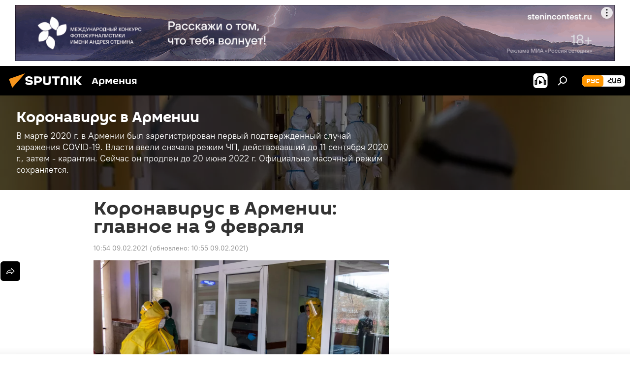

--- FILE ---
content_type: text/html; charset=utf-8
request_url: https://am.sputniknews.ru/20210209/Koronavirus-v-Armenii-glavnoe-na-9-fevralya-26378228.html
body_size: 21747
content:
<!DOCTYPE html><html lang="ru" data-lang="rus" data-charset="" dir="ltr"><head prefix="og: http://ogp.me/ns# fb: http://ogp.me/ns/fb# article: http://ogp.me/ns/article#"><title>Коронавирус в Армении: главное на 9 февраля - 09.02.2021, Sputnik Армения</title><meta name="description" content="Прессинг на систему здравоохранения Армении из-за коронавируса ослаб, число выявленных случаев заражения, регистрируемых ежедневно, существенно сократилось. 09.02.2021, Sputnik Армения"><meta name="keywords" content="общество, армения"><meta http-equiv="X-UA-Compatible" content="IE=edge,chrome=1"><meta http-equiv="Content-Type" content="text/html; charset=utf-8"><meta name="robots" content="index, follow, max-image-preview:large"><meta name="viewport" content="width=device-width, initial-scale=1.0, maximum-scale=1.0, user-scalable=yes"><meta name="HandheldFriendly" content="true"><meta name="MobileOptimzied" content="width"><meta name="referrer" content="always"><meta name="format-detection" content="telephone=no"><meta name="format-detection" content="address=no"><link rel="alternate" type="application/rss+xml" href="https://am.sputniknews.ru/export/rss2/archive/index.xml"><link rel="canonical" href="https://am.sputniknews.ru/20210209/Koronavirus-v-Armenii-glavnoe-na-9-fevralya-26378228.html"><link rel="preload" as="image" href="https://cdn.am.sputniknews.ru/img/2260/75/22607503_0:0:1601:901_1920x0_80_0_0_138db84d9fb87785f40171506dc559f6.jpg.webp" imagesrcset="https://cdn.am.sputniknews.ru/img/2260/75/22607503_0:0:1601:901_640x0_80_0_0_7cf49fc92571496b90472a8b88778782.jpg.webp 640w,https://cdn.am.sputniknews.ru/img/2260/75/22607503_0:0:1601:901_1280x0_80_0_0_3eaff4d6dd02d8b669ac3e02bc5b9f75.jpg.webp 1280w,https://cdn.am.sputniknews.ru/img/2260/75/22607503_0:0:1601:901_1920x0_80_0_0_138db84d9fb87785f40171506dc559f6.jpg.webp 1920w"><link rel="preconnect" href="https://cdn.am.sputniknews.ru/images/"><link rel="dns-prefetch" href="https://cdn.am.sputniknews.ru/images/"><link rel="alternate" hreflang="ru" href="https://am.sputniknews.ru/20210209/Koronavirus-v-Armenii-glavnoe-na-9-fevralya-26378228.html"><link rel="alternate" hreflang="x-default" href="https://am.sputniknews.ru/20210209/Koronavirus-v-Armenii-glavnoe-na-9-fevralya-26378228.html"><link rel="apple-touch-icon" sizes="57x57" href="https://cdn.am.sputniknews.ru/i/favicon/favicon-57x57.png"><link rel="apple-touch-icon" sizes="60x60" href="https://cdn.am.sputniknews.ru/i/favicon/favicon-60x60.png"><link rel="apple-touch-icon" sizes="72x72" href="https://cdn.am.sputniknews.ru/i/favicon/favicon-72x72.png"><link rel="apple-touch-icon" sizes="76x76" href="https://cdn.am.sputniknews.ru/i/favicon/favicon-76x76.png"><link rel="apple-touch-icon" sizes="114x114" href="https://cdn.am.sputniknews.ru/i/favicon/favicon-114x114.png"><link rel="apple-touch-icon" sizes="120x120" href="https://cdn.am.sputniknews.ru/i/favicon/favicon-120x120.png"><link rel="apple-touch-icon" sizes="144x144" href="https://cdn.am.sputniknews.ru/i/favicon/favicon-144x144.png"><link rel="apple-touch-icon" sizes="152x152" href="https://cdn.am.sputniknews.ru/i/favicon/favicon-152x152.png"><link rel="apple-touch-icon" sizes="180x180" href="https://cdn.am.sputniknews.ru/i/favicon/favicon-180x180.png"><link rel="icon" type="image/png" sizes="192x192" href="https://cdn.am.sputniknews.ru/i/favicon/favicon-192x192.png"><link rel="icon" type="image/png" sizes="32x32" href="https://cdn.am.sputniknews.ru/i/favicon/favicon-32x32.png"><link rel="icon" type="image/png" sizes="96x96" href="https://cdn.am.sputniknews.ru/i/favicon/favicon-96x96.png"><link rel="icon" type="image/png" sizes="16x16" href="https://cdn.am.sputniknews.ru/i/favicon/favicon-16x16.png"><link rel="manifest" href="/project_data/manifest.json?4"><meta name="msapplication-TileColor" content="#F4F4F4"><meta name="msapplication-TileImage" content="https://cdn.am.sputniknews.ru/i/favicon/favicon-144x144.png"><meta name="theme-color" content="#F4F4F4"><link rel="shortcut icon" href="https://cdn.am.sputniknews.ru/i/favicon/favicon.ico"><meta property="fb:app_id" content="1692300747460474"><meta property="fb:pages" content="1674247609483359"><meta name="analytics:lang" content="rus"><meta name="analytics:title" content="Коронавирус в Армении: главное на 9 февраля - 09.02.2021, Sputnik Армения"><meta name="analytics:keyw" content="koronavirus_novogo_tipa, society, armenia, koronavirus, keyword_dannye, keyword_news_armenia"><meta name="analytics:rubric" content=""><meta name="analytics:tags" content="Коронавирус в Армении, Общество, Армения, коронавирус, данные, Новости Армения"><meta name="analytics:site_domain" content="am.sputniknews.ru"><meta name="analytics:article_id" content="26378228"><meta name="analytics:url" content="https://am.sputniknews.ru/20210209/Koronavirus-v-Armenii-glavnoe-na-9-fevralya-26378228.html"><meta name="analytics:p_ts" content="1612853642"><meta name="analytics:author" content="Sputnik Армения"><meta name="analytics:isscroll" content="0"><meta property="og:url" content="https://am.sputniknews.ru/20210209/Koronavirus-v-Armenii-glavnoe-na-9-fevralya-26378228.html"><meta property="og:title" content="Коронавирус в Армении: главное на 9 февраля"><meta property="og:description" content="Прессинг на систему здравоохранения Армении из-за коронавируса ослаб, число выявленных случаев заражения, регистрируемых ежедневно, существенно сократилось."><meta property="og:type" content="article"><meta property="og:site_name" content="Sputnik Армения"><meta property="og:locale" content="ru_AM"><meta property="og:image" content="https://cdn.am.sputniknews.ru/img/2260/75/22607503_0:0:1601:901_2072x0_60_0_0_7f8a1c7184dea1255b049dc4face5b72.jpg.webp"><meta name="relap-image" content="https://cdn.am.sputniknews.ru/i/logo/logo-social.png"><meta name="twitter:card" content="summary_large_image"><meta name="twitter:image" content="https://cdn.am.sputniknews.ru/img/2260/75/22607503_0:0:1601:901_2072x0_60_0_0_7f8a1c7184dea1255b049dc4face5b72.jpg.webp"><meta property="article:published_time" content="20210209T1054+0400"><meta property="article:modified_time" content="20210209T1055+0400"><meta property="article:author" content="Sputnik Армения"><link rel="author" href="https://am.sputniknews.ru"><meta property="article:section" content="Новости"><meta property="article:tag" content="Общество"><meta property="article:tag" content="Армения"><meta name="relap-entity-id" content="26378228"><meta property="fb:pages" content="1674247609483359"><link rel="amphtml" href="https://am.sputniknews.ru/amp/20210209/Koronavirus-v-Armenii-glavnoe-na-9-fevralya-26378228.html"><link rel="preload" as="style" onload="this.onload=null;this.rel='stylesheet'" type="text/css" href="https://cdn.am.sputniknews.ru/css/libs/fonts.min.css?911eb65935"><link rel="stylesheet" type="text/css" href="https://cdn.am.sputniknews.ru/css/common.min.css?9149894256"><link rel="stylesheet" type="text/css" href="https://cdn.am.sputniknews.ru/css/article.min.css?913fe17605"><script src="https://cdn.am.sputniknews.ru/min/js/dist/head.js?9c9052ef3"></script><script data-iub-purposes="1">var _paq = _paq || []; (function() {var stackDomain = window.location.hostname.split('.').reverse();var domain = stackDomain[1] + '.' + stackDomain[0];_paq.push(['setCDNMask', new RegExp('cdn(\\w+).img.'+domain)]); _paq.push(['setSiteId', 'sputnik_am']); _paq.push(['trackPageView']); _paq.push(['enableLinkTracking']); var d=document, g=d.createElement('script'), s=d.getElementsByTagName('script')[0]; g.type='text/javascript'; g.defer=true; g.async=true; g.src='//a.sputniknews.com/js/sputnik.js'; s.parentNode.insertBefore(g,s); } )();</script><script type="text/javascript" src="https://cdn.am.sputniknews.ru/min/js/libs/banners/adfx.loader.bind.js?98d724fe2"></script><script>
                (window.yaContextCb = window.yaContextCb || []).push(() => {
                    replaceOriginalAdFoxMethods();
                    window.Ya.adfoxCode.hbCallbacks = window.Ya.adfoxCode.hbCallbacks || [];
                })
            </script><!--В <head> сайта один раз добавьте код загрузчика-->
<script>window.yaContextCb = window.yaContextCb || []</script>
<script src="https://yandex.ru/ads/system/context.js" async></script><script>var endlessScrollFirst = 26378228; var endlessScrollUrl = '/services/article/infinity/'; var endlessScrollAlgorithm = ''; var endlessScrollQueue = [97883845, 97811720, 97777227, 97695959, 97679803, 97641483, 97618655, 97516262, 97477734, 97419435, 97417438, 97416710, 97415767, 97414636, 97414474];</script><script>var endlessScrollFirst = 26378228; var endlessScrollUrl = '/services/article/infinity/'; var endlessScrollAlgorithm = ''; var endlessScrollQueue = [97883845, 97811720, 97777227, 97695959, 97679803, 97641483, 97618655, 97516262, 97477734, 97419435, 97417438, 97416710, 97415767, 97414636, 97414474];</script></head><body id="body" data-ab="a" data-emoji="0" class="site_am m-page-article "><div class="schema_org" itemscope="itemscope" itemtype="https://schema.org/WebSite"><meta itemprop="name" content="Sputnik Армения"><meta itemprop="alternateName" content="Sputnik Армения"><meta itemprop="description" content="Свежие события и последние новости Армении. Фото и видео с места событий, темы дня, происшествия, аналитика."><a itemprop="url" href="https://am.sputniknews.ru" title="Sputnik Армения"> </a><meta itemprop="image" content="https://am.sputniknews.ru/i/logo/logo.png"></div><ul class="schema_org" itemscope="itemscope" itemtype="http://schema.org/BreadcrumbList"><li itemprop="itemListElement" itemscope="itemscope" itemtype="http://schema.org/ListItem"><meta itemprop="name" content="Sputnik Армения"><meta itemprop="position" content="1"><meta itemprop="item" content="https://am.sputniknews.ru"><a itemprop="url" href="https://am.sputniknews.ru" title="Sputnik Армения"> </a></li><li itemprop="itemListElement" itemscope="itemscope" itemtype="http://schema.org/ListItem"><meta itemprop="name" content="Новости"><meta itemprop="position" content="2"><meta itemprop="item" content="https://am.sputniknews.ru/20210209/"><a itemprop="url" href="https://am.sputniknews.ru/20210209/" title="Новости"> </a></li><li itemprop="itemListElement" itemscope="itemscope" itemtype="http://schema.org/ListItem"><meta itemprop="name" content="Коронавирус в Армении: главное на 9 февраля"><meta itemprop="position" content="3"><meta itemprop="item" content="https://am.sputniknews.ru/20210209/Koronavirus-v-Armenii-glavnoe-na-9-fevralya-26378228.html"><a itemprop="url" href="https://am.sputniknews.ru/20210209/Koronavirus-v-Armenii-glavnoe-na-9-fevralya-26378228.html" title="Коронавирус в Армении: главное на 9 февраля"> </a></li></ul><div class="container"><div class="banner m-before-header m-article-desktop" data-position="article_desktop_header" data-infinity="1"><aside class="banner__content"><iframe class="relap-runtime-iframe" style="position:absolute;top:-9999px;left:-9999px;visibility:hidden;" srcdoc="<script src='https://relap.io/v7/relap.js' data-relap-token='HvaPHeJmpVila25r'></script>"></iframe>  


<!--AdFox START-->
<!--riaru-->
<!--Площадка: am.sputniknews.ru / * / *-->
<!--Тип баннера: 100%x-->
<!--Расположение: 41023_bn23-х120-desk-->
<div id="adfox_163161968795621304_1"></div>
<script>
    window.yaContextCb.push(()=>{
        Ya.adfoxCode.create({
            ownerId: 249922,
        containerId: 'adfox_163161968795621304_1',
            params: {
                pp: 'bryr',
            ps: 'ckbk',
            p2: 'fluh',
            puid1: '',
            puid2: '',
            puid3: '',
            puid4: 'koronavirus_novogo_tipa:society:armenia:koronavirus:keyword_dannye:keyword_news_armenia',
            puid5: ''
            }
        })
    })
</script></aside></div><div class="banner m-before-header m-article-mobile" data-position="article_mobile_header" data-infinity="1"><aside class="banner__content"><!--AdFox START-->
<!--riaru-->
<!--Площадка: am.sputniknews.ru / * / *-->
<!--Тип баннера: 100%x-->
<!--Расположение: 41028_bn28-х100-mob-->
<div id="adfox_163162003568045819_1"></div>
<script>
    window.yaContextCb.push(()=>{
        Ya.adfoxCode.create({
            ownerId: 249922,
        containerId: 'adfox_163162003568045819_1',
            params: {
                pp: 'bryt',
            ps: 'ckbk',
            p2: 'fluh',
            puid1: '',
            puid2: '',
            puid3: '',
            puid4: 'koronavirus_novogo_tipa:society:armenia:koronavirus:keyword_dannye:keyword_news_armenia',
            puid5: ''
            }
        })
    })
</script></aside></div></div><div class="page" id="page"><div id="alerts"><script type="text/template" id="alertAfterRegisterTemplate">
                    
                        <div class="auth-alert m-hidden" id="alertAfterRegister">
                            <div class="auth-alert__text">
                                <%- data.success_title %> <br />
                                <%- data.success_email_1 %>
                                <span class="m-email"></span>
                                <%- data.success_email_2 %>
                            </div>
                            <div class="auth-alert__btn">
                                <button class="form__btn m-min m-black confirmEmail">
                                    <%- data.send %>
                                </button>
                            </div>
                        </div>
                    
                </script><script type="text/template" id="alertAfterRegisterNotifyTemplate">
                    
                        <div class="auth-alert" id="alertAfterRegisterNotify">
                            <div class="auth-alert__text">
                                <%- data.golink_1 %>
                                <span class="m-email">
                                    <%- user.mail %>
                                </span>
                                <%- data.golink_2 %>
                            </div>
                            <% if (user.registerConfirmCount <= 2 ) {%>
                                <div class="auth-alert__btn">
                                    <button class="form__btn m-min m-black confirmEmail">
                                        <%- data.send %>
                                    </button>
                                </div>
                            <% } %>
                        </div>
                    
                </script></div><div class="anchor" id="anchor"><div class="header " id="header"><div class="m-relative"><div class="container m-header"><div class="header__wrap"><div class="header__name"><div class="header__logo"><a href="/" title="Sputnik Армения"><svg xmlns="http://www.w3.org/2000/svg" width="176" height="44" viewBox="0 0 176 44" fill="none"><path class="chunk_1" fill-rule="evenodd" clip-rule="evenodd" d="M45.8073 18.3817C45.8073 19.5397 47.1661 19.8409 49.3281 20.0417C54.1074 20.4946 56.8251 21.9539 56.8461 25.3743C56.8461 28.7457 54.2802 30.9568 48.9989 30.9568C44.773 30.9568 42.1067 29.1496 41 26.5814L44.4695 24.5688C45.3754 25.9277 46.5334 27.0343 49.4005 27.0343C51.3127 27.0343 52.319 26.4296 52.319 25.5751C52.319 24.5665 51.6139 24.2163 48.3942 23.866C43.7037 23.3617 41.3899 22.0029 41.3899 18.5824C41.3899 15.9675 43.3511 13 48.9359 13C52.9611 13 55.6274 14.8095 56.4305 17.1746L53.1105 19.1358C53.0877 19.1012 53.0646 19.0657 53.041 19.0295C52.4828 18.1733 51.6672 16.9224 48.6744 16.9224C46.914 16.9224 45.8073 17.4758 45.8073 18.3817ZM67.4834 13.3526H59.5918V30.707H64.0279V26.0794H67.4484C72.1179 26.0794 75.0948 24.319 75.0948 19.6401C75.0854 15.3138 72.6199 13.3526 67.4834 13.3526ZM67.4834 22.206H64.0186V17.226H67.4834C69.8975 17.226 70.654 18.0291 70.654 19.6891C70.6587 21.6527 69.6524 22.206 67.4834 22.206ZM88.6994 24.7206C88.6994 26.2289 87.4924 27.0857 85.3794 27.0857C83.3178 27.0857 82.1597 26.2289 82.1597 24.7206V13.3526H77.7236V25.0264C77.7236 28.6477 80.7425 30.9615 85.4704 30.9615C89.9999 30.9615 93.1168 28.8601 93.1168 25.0264V13.3526H88.6808L88.6994 24.7206ZM136.583 13.3526H132.159V30.7023H136.583V13.3526ZM156.097 13.3526L149.215 21.9235L156.45 30.707H151.066L144.276 22.4559V30.707H139.85V13.3526H144.276V21.8021L151.066 13.3526H156.097ZM95.6874 17.226H101.221V30.707H105.648V17.226H111.181V13.3526H95.6874V17.226ZM113.49 18.7342C113.49 15.2134 116.458 13 121.085 13C125.715 13 128.888 15.0616 128.902 18.7342V30.707H124.466V18.935C124.466 17.6789 123.259 16.8734 121.146 16.8734C119.094 16.8734 117.926 17.6789 117.926 18.935V30.707H113.49V18.7342Z" fill="white"></path><path class="chunk_2" d="M41 7L14.8979 36.5862L8 18.431L41 7Z" fill="#F8961D"></path></svg></a></div><div class="header__project"><span class="header__project-title">Армения</span></div></div><div class="header__controls" data-nosnippet=""><div class="share m-header" data-id="26378228" data-url="https://am.sputniknews.ru/20210209/Koronavirus-v-Armenii-glavnoe-na-9-fevralya-26378228.html" data-title="Коронавирус в Армении: главное на 9 февраля"></div><div class="header__menu"><span class="header__menu-item header__menu-item-radioButton" id="radioButton" data-stream="https://nfw.ria.ru/flv/audio.aspx?ID=22152771&amp;type=mp3"><svg class="svg-icon"><use xmlns:xlink="http://www.w3.org/1999/xlink" xlink:href="/i/sprites/package/inline.svg?63#radio2"></use></svg></span><span class="header__menu-item" data-modal-open="search"><svg class="svg-icon"><use xmlns:xlink="http://www.w3.org/1999/xlink" xlink:href="/i/sprites/package/inline.svg?63#search"></use></svg></span></div><div class="switcher m-double"><div class="switcher__label"><span class="switcher__title">рус</span><span class="switcher__icon"><svg class="svg-icon"><use xmlns:xlink="http://www.w3.org/1999/xlink" xlink:href="/i/sprites/package/inline.svg?63#arrowDown"></use></svg></span></div><div class="switcher__dropdown"><div translate="no" class="notranslate"><div class="switcher__list"><a href="https://am.sputniknews.ru/" class="switcher__link m-selected"><span class="switcher__project">Sputnik Армения</span><span class="switcher__abbr" data-abbr="рус">рус</span><i class="switcher__accept"><svg class="svg-icon"><use xmlns:xlink="http://www.w3.org/1999/xlink" xlink:href="/i/sprites/package/inline.svg?63#ok"></use></svg></i></a><a href="https://arm.sputniknews.ru/" class="switcher__link"><span class="switcher__project">Sputnik Արմենիա</span><span class="switcher__abbr" data-abbr="Հայ">Հայ</span></a></div></div></div></div></div></div></div></div></div></div><script>var GLOBAL = GLOBAL || {}; GLOBAL.translate = {}; GLOBAL.rtl = 0; GLOBAL.lang = "rus"; GLOBAL.design = "am"; GLOBAL.charset = ""; GLOBAL.project = "sputnik_am"; GLOBAL.htmlCache = 1; GLOBAL.translate.search = {}; GLOBAL.translate.search.notFound = "Ничего не найдено"; GLOBAL.translate.search.stringLenght = "Введите больше букв для поиска"; GLOBAL.www = "https://am.sputniknews.ru"; GLOBAL.seo = {}; GLOBAL.seo.title = ""; GLOBAL.seo.keywords = ""; GLOBAL.seo.description = ""; GLOBAL.sock = {}; GLOBAL.sock.server = "https://cm.sputniknews.com/chat"; GLOBAL.sock.lang = "rus"; GLOBAL.sock.project = "sputnik_am"; GLOBAL.social = {}; GLOBAL.social.fbID = "1692300747460474"; GLOBAL.share = [ { name: 'telegram', mobile: false },{ name: 'twitter', mobile: false },{ name: 'vk', mobile: false },{ name: 'odnoklassniki', mobile: false },{ name: 'messenger', mobile: true } ]; GLOBAL.csrf_token = ''; GLOBAL.search = {}; GLOBAL.auth = {}; GLOBAL.auth.status = 'error'; GLOBAL.auth.provider = ''; GLOBAL.auth.twitter = '/id/twitter/request/'; GLOBAL.auth.facebook = '/id/facebook/request/'; GLOBAL.auth.vkontakte = '/id/vkontakte/request/'; GLOBAL.auth.google = '/id/google/request/'; GLOBAL.auth.ok = '/id/ok/request/'; GLOBAL.auth.apple = '/id/apple/request/'; GLOBAL.auth.moderator = ''; GLOBAL.user = {}; GLOBAL.user.id = ""; GLOBAL.user.emailActive = ""; GLOBAL.user.registerConfirmCount = 0; GLOBAL.article = GLOBAL.article || {}; GLOBAL.article.id = 26378228; GLOBAL.article.chat_expired = !!1; GLOBAL.chat = GLOBAL.chat || {}; GLOBAL.chat.show = !!1; GLOBAL.locale = {"convertDate":{"yesterday":"\u0432\u0447\u0435\u0440\u0430","hours":{"nominative":"%{s} \u043c\u0438\u043d\u0443\u0442\u0443 \u043d\u0430\u0437\u0430\u0434","genitive":"%{s} \u043c\u0438\u043d\u0443\u0442\u044b \u043d\u0430\u0437\u0430\u0434"},"minutes":{"nominative":"%{s} \u0447\u0430\u0441 \u043d\u0430\u0437\u0430\u0434","genitive":"%{s} \u0447\u0430\u0441\u0430 \u043d\u0430\u0437\u0430\u0434"}},"js_templates":{"unread":"\u041d\u0435\u043f\u0440\u043e\u0447\u0438\u0442\u0430\u043d\u043d\u044b\u0435","you":"\u0412\u044b","author":"\u0430\u0432\u0442\u043e\u0440","report":"\u041f\u043e\u0436\u0430\u043b\u043e\u0432\u0430\u0442\u044c\u0441\u044f","reply":"\u041e\u0442\u0432\u0435\u0442\u0438\u0442\u044c","block":"\u0417\u0430\u0431\u043b\u043e\u043a\u0438\u0440\u043e\u0432\u0430\u0442\u044c","remove":"\u0423\u0434\u0430\u043b\u0438\u0442\u044c","closeall":"\u0417\u0430\u043a\u0440\u044b\u0442\u044c \u0432\u0441\u0435","notifications":"Notificaciones","disable_twelve":"\u041e\u0442\u043a\u043b\u044e\u0447\u0438\u0442\u044c \u043d\u0430 12 \u0447\u0430\u0441\u043e\u0432","new_message":"\u041d\u043e\u0432\u043e\u0435 \u0441\u043e\u043e\u0431\u0449\u0435\u043d\u0438\u0435 \u043e\u0442","acc_block":"\u0412\u0430\u0448 \u0430\u043a\u043a\u0430\u0443\u043d\u0442 \u0437\u0430\u0431\u043b\u043e\u043a\u0438\u0440\u043e\u0432\u0430\u043d \u0430\u0434\u043c\u0438\u043d\u0438\u0441\u0442\u0440\u0430\u0442\u043e\u0440\u043e\u043c \u0441\u0430\u0439\u0442\u0430","acc_unblock":"\u0412\u0430\u0448 \u0430\u043a\u043a\u0430\u0443\u043d\u0442 \u0440\u0430\u0437\u0431\u043b\u043e\u043a\u0438\u0440\u043e\u0432\u0430\u043d \u0430\u0434\u043c\u0438\u043d\u0438\u0441\u0442\u0440\u0430\u0442\u043e\u0440\u043e\u043c \u0441\u0430\u0439\u0442\u0430","you_subscribe_1":"\u0412\u044b \u043f\u043e\u0434\u043f\u0438\u0441\u0430\u043d\u044b \u043d\u0430 \u0442\u0435\u043c\u0443 ","you_subscribe_2":"\u0423\u043f\u0440\u0430\u0432\u043b\u044f\u0442\u044c \u0441\u0432\u043e\u0438\u043c\u0438 \u043f\u043e\u0434\u043f\u0438\u0441\u043a\u0430\u043c\u0438 \u0432\u044b \u043c\u043e\u0436\u0435\u0442\u0435 \u0432 \u043b\u0438\u0447\u043d\u043e\u043c \u043a\u0430\u0431\u0438\u043d\u0435\u0442\u0435","you_received_warning_1":"\u0412\u044b \u043f\u043e\u043b\u0443\u0447\u0438\u043b\u0438 ","you_received_warning_2":" \u043f\u0440\u0435\u0434\u0443\u043f\u0440\u0435\u0436\u0434\u0435\u043d\u0438\u0435. \u0423\u0432\u0430\u0436\u0430\u0439\u0442\u0435 \u0434\u0440\u0443\u0433\u0438\u0445 \u0443\u0447\u0430\u0441\u0442\u043d\u0438\u043a\u043e\u0432 \u0438 \u043d\u0435 \u043d\u0430\u0440\u0443\u0448\u0430\u0439\u0442\u0435 \u043f\u0440\u0430\u0432\u0438\u043b\u0430 \u043a\u043e\u043c\u043c\u0435\u043d\u0442\u0438\u0440\u043e\u0432\u0430\u043d\u0438\u044f. \u041f\u043e\u0441\u043b\u0435 \u0442\u0440\u0435\u0442\u044c\u0435\u0433\u043e \u043d\u0430\u0440\u0443\u0448\u0435\u043d\u0438\u044f \u0432\u044b \u0431\u0443\u0434\u0435\u0442\u0435 \u0437\u0430\u0431\u043b\u043e\u043a\u0438\u0440\u043e\u0432\u0430\u043d\u044b \u043d\u0430 12 \u0447\u0430\u0441\u043e\u0432.","block_time":"\u0421\u0440\u043e\u043a \u0431\u043b\u043e\u043a\u0438\u0440\u043e\u0432\u043a\u0438: ","hours":" \u0447\u0430\u0441\u043e\u0432","forever":"\u043d\u0430\u0432\u0441\u0435\u0433\u0434\u0430","feedback":"\u0421\u0432\u044f\u0437\u0430\u0442\u044c\u0441\u044f","my_subscriptions":"\u041c\u043e\u0438 \u043f\u043e\u0434\u043f\u0438\u0441\u043a\u0438","rules":"\u041f\u0440\u0430\u0432\u0438\u043b\u0430 \u043a\u043e\u043c\u043c\u0435\u043d\u0442\u0438\u0440\u043e\u0432\u0430\u043d\u0438\u044f \u043c\u0430\u0442\u0435\u0440\u0438\u0430\u043b\u043e\u0432","chat":"\u0427\u0430\u0442: ","chat_new_messages":"\u041d\u043e\u0432\u044b\u0435 \u0441\u043e\u043e\u0431\u0449\u0435\u043d\u0438\u044f \u0432 \u0447\u0430\u0442\u0435","chat_moder_remove_1":"\u0412\u0430\u0448\u0435 \u0441\u043e\u043e\u0431\u0449\u0435\u043d\u0438\u0435 ","chat_moder_remove_2":" \u0431\u044b\u043b\u043e \u0443\u0434\u0430\u043b\u0435\u043d\u043e \u0430\u0434\u043c\u0438\u043d\u0438\u0441\u0442\u0440\u0430\u0442\u043e\u0440\u043e\u043c","chat_close_time_1":"\u0412 \u0447\u0430\u0442\u0435 \u043d\u0438\u043a\u0442\u043e \u043d\u0435 \u043f\u0438\u0441\u0430\u043b \u0431\u043e\u043b\u044c\u0448\u0435 12 \u0447\u0430\u0441\u043e\u0432, \u043e\u043d \u0437\u0430\u043a\u0440\u043e\u0435\u0442\u0441\u044f \u0447\u0435\u0440\u0435\u0437 ","chat_close_time_2":" \u0447\u0430\u0441\u043e\u0432","chat_new_emoji_1":"\u041d\u043e\u0432\u044b\u0435 \u0440\u0435\u0430\u043a\u0446\u0438\u0438 ","chat_new_emoji_2":" \u0432\u0430\u0448\u0435\u043c\u0443 \u0441\u043e\u043e\u0431\u0449\u0435\u043d\u0438\u044e ","chat_message_reply_1":"\u041d\u0430 \u0432\u0430\u0448 \u043a\u043e\u043c\u043c\u0435\u043d\u0442\u0430\u0440\u0438\u0439 ","chat_message_reply_2":" \u043e\u0442\u0432\u0435\u0442\u0438\u043b \u043f\u043e\u043b\u044c\u0437\u043e\u0432\u0430\u0442\u0435\u043b\u044c ","chat_verify_message":"\n \u0421\u043f\u0430\u0441\u0438\u0431\u043e! \u0412\u0430\u0448\u0435 \u0441\u043e\u043e\u0431\u0449\u0435\u043d\u0438\u0435 \u0431\u0443\u0434\u0435\u0442 \u043e\u043f\u0443\u0431\u043b\u0438\u043a\u043e\u0432\u0430\u043d\u043e \u043f\u043e\u0441\u043b\u0435 \u043f\u0440\u043e\u0432\u0435\u0440\u043a\u0438 \u043c\u043e\u0434\u0435\u0440\u0430\u0442\u043e\u0440\u0430\u043c\u0438 \u0441\u0430\u0439\u0442\u0430.\n ","emoji_1":"\u041d\u0440\u0430\u0432\u0438\u0442\u0441\u044f","emoji_2":"\u0425\u0430-\u0425\u0430","emoji_3":"\u0423\u0434\u0438\u0432\u0438\u0442\u0435\u043b\u044c\u043d\u043e","emoji_4":"\u0413\u0440\u0443\u0441\u0442\u043d\u043e","emoji_5":"\u0412\u043e\u0437\u043c\u0443\u0442\u0438\u0442\u0435\u043b\u044c\u043d\u043e","emoji_6":"\u041d\u0435 \u043d\u0440\u0430\u0432\u0438\u0442\u0441\u044f","site_subscribe_podcast":{"success":"\u0421\u043f\u0430\u0441\u0438\u0431\u043e, \u0432\u044b \u043f\u043e\u0434\u043f\u0438\u0441\u0430\u043d\u044b \u043d\u0430 \u0440\u0430\u0441\u0441\u044b\u043b\u043a\u0443! \u041d\u0430\u0441\u0442\u0440\u043e\u0438\u0442\u044c \u0438\u043b\u0438 \u043e\u0442\u043c\u0435\u043d\u0438\u0442\u044c \u043f\u043e\u0434\u043f\u0438\u0441\u043a\u0443 \u043c\u043e\u0436\u043d\u043e \u0432 \u043b\u0438\u0447\u043d\u043e\u043c \u043a\u0430\u0431\u0438\u043d\u0435\u0442\u0435","subscribed":"\u0412\u044b \u0443\u0436\u0435 \u043f\u043e\u0434\u043f\u0438\u0441\u0430\u043d\u044b \u043d\u0430 \u044d\u0442\u0443 \u0440\u0430\u0441\u0441\u044b\u043b\u043a\u0443","error":"\u041f\u0440\u043e\u0438\u0437\u043e\u0448\u043b\u0430 \u043d\u0435\u043f\u0440\u0435\u0434\u0432\u0438\u0434\u0435\u043d\u043d\u0430\u044f \u043e\u0448\u0438\u0431\u043a\u0430. \u041f\u043e\u0436\u0430\u043b\u0443\u0439\u0441\u0442\u0430, \u043f\u043e\u0432\u0442\u043e\u0440\u0438\u0442\u0435 \u043f\u043e\u043f\u044b\u0442\u043a\u0443 \u043f\u043e\u0437\u0436\u0435"},"radioschedule":{"live":"\u044d\u0444\u0438\u0440","minute":" \u043c\u0438\u043d"}},"smartcaptcha":{"site_key":"ysc1_Zf0zfLRI3tRHYHJpbX6EjjBcG1AhG9LV0dmZQfJu8ba04c1b"}}; GLOBAL = {...GLOBAL, ...{"subscribe":{"email":"\u0412\u0432\u0435\u0434\u0438\u0442\u0435 e-mail","button":"\u041f\u043e\u0434\u043f\u0438\u0441\u0430\u0442\u044c\u0441\u044f","send":"\u0421\u043f\u0430\u0441\u0438\u0431\u043e, \u0432\u0430\u043c \u043e\u0442\u043f\u0440\u0430\u0432\u043b\u0435\u043d\u043e \u043f\u0438\u0441\u044c\u043c\u043e \u0441\u043e \u0441\u0441\u044b\u043b\u043a\u043e\u0439 \u0434\u043b\u044f \u043f\u043e\u0434\u0442\u0432\u0435\u0440\u0436\u0434\u0435\u043d\u0438\u044f \u043f\u043e\u0434\u043f\u0438\u0441\u043a\u0438","subscribe":"\u0421\u043f\u0430\u0441\u0438\u0431\u043e, \u0432\u044b \u043f\u043e\u0434\u043f\u0438\u0441\u0430\u043d\u044b \u043d\u0430 \u0440\u0430\u0441\u0441\u044b\u043b\u043a\u0443! \u041d\u0430\u0441\u0442\u0440\u043e\u0438\u0442\u044c \u0438\u043b\u0438 \u043e\u0442\u043c\u0435\u043d\u0438\u0442\u044c \u043f\u043e\u0434\u043f\u0438\u0441\u043a\u0443 \u043c\u043e\u0436\u043d\u043e \u0432 \u043b\u0438\u0447\u043d\u043e\u043c \u043a\u0430\u0431\u0438\u043d\u0435\u0442\u0435","confirm":"\u0412\u044b \u0443\u0436\u0435 \u043f\u043e\u0434\u043f\u0438\u0441\u0430\u043d\u044b \u043d\u0430 \u044d\u0442\u0443 \u0440\u0430\u0441\u0441\u044b\u043b\u043a\u0443","registration":{"@attributes":{"button":"\u0417\u0430\u0440\u0435\u0433\u0438\u0441\u0442\u0440\u0438\u0440\u043e\u0432\u0430\u0442\u044c\u0441\u044f"}},"social":{"@attributes":{"count":"11"},"comment":[{},{}],"item":[{"@attributes":{"type":"yt","title":"YouTube"}},{"@attributes":{"type":"sc","title":"SoundCloud"}},{"@attributes":{"type":"ok","title":"odnoklassniki"}},{"@attributes":{"type":"tw","title":"twitter"}},{"@attributes":{"type":"tam","title":"tamtam"}},{"@attributes":{"type":"vk","title":"vkontakte"}},{"@attributes":{"type":"tg","title":"telegram"}},{"@attributes":{"type":"yd","title":"yandex dzen"}},{"@attributes":{"type":"vb","title":"viber"}}]}}}}; GLOBAL.js = {}; GLOBAL.js.videoplayer = "https://cdn.am.sputniknews.ru/min/js/dist/videoplayer.js?9651130d6"; GLOBAL.userpic = "/userpic/"; GLOBAL.gmt = ""; GLOBAL.tz = "+0400"; GLOBAL.projectList = [ { title: 'Международный', country: [ { title: 'Английский', url: 'https://sputnikglobe.com', flag: 'flags-INT', lang: 'International', lang2: 'English' }, ] }, { title: 'Ближний Восток', country: [ { title: 'Арабский', url: 'https://sarabic.ae/', flag: 'flags-INT', lang: 'Sputnik عربي', lang2: 'Arabic' }, { title: 'Турецкий', url: 'https://anlatilaninotesi.com.tr/', flag: 'flags-TUR', lang: 'Türkiye', lang2: 'Türkçe' }, { title: 'Фарси', url: 'https://spnfa.ir/', flag: 'flags-INT', lang: 'Sputnik ایران', lang2: 'Persian' }, { title: 'Дари', url: 'https://sputnik.af/', flag: 'flags-INT', lang: 'Sputnik افغانستان', lang2: 'Dari' }, ] }, { title: 'Латинская Америка', country: [ { title: 'Испанский', url: 'https://noticiaslatam.lat/', flag: 'flags-INT', lang: 'Mundo', lang2: 'Español' }, { title: 'Португальский', url: 'https://noticiabrasil.net.br/', flag: 'flags-BRA', lang: 'Brasil', lang2: 'Português' }, ] }, { title: 'Южная Азия', country: [ { title: 'Хинди', url: 'https://hindi.sputniknews.in', flag: 'flags-IND', lang: 'भारत', lang2: 'हिंदी' }, { title: 'Английский', url: 'https://sputniknews.in', flag: 'flags-IND', lang: 'India', lang2: 'English' }, ] }, { title: 'Восточная и Юго-Восточная Азия', country: [ { title: 'Вьетнамский', url: 'https://kevesko.vn/', flag: 'flags-VNM', lang: 'Việt Nam', lang2: 'Tiếng Việt' }, { title: 'Японский', url: 'https://sputniknews.jp/', flag: 'flags-JPN', lang: '日本', lang2: '日本語' }, { title: 'Китайский', url: 'https://sputniknews.cn/', flag: 'flags-CHN', lang: '中国', lang2: '中文' }, ] }, { title: 'Центральная Азия', country: [ { title: 'Казахский', url: 'https://sputnik.kz/', flag: 'flags-KAZ', lang: 'Қазақстан', lang2: 'Қазақ тілі' }, { title: 'Киргизский', url: 'https://sputnik.kg/', flag: 'flags-KGZ', lang: 'Кыргызстан', lang2: 'Кыргызча' }, { title: 'Узбекский', url: 'https://oz.sputniknews.uz/', flag: 'flags-UZB', lang: 'Oʻzbekiston', lang2: 'Ўзбекча' }, { title: 'Таджикский', url: 'https://sputnik.tj/', flag: 'flags-TJK', lang: 'Тоҷикистон', lang2: 'Тоҷикӣ' }, ] }, { title: 'Африка', country: [ { title: 'Французский', url: 'https://fr.sputniknews.africa/', flag: 'flags-INT', lang: 'Afrique', lang2: 'Français' }, { title: 'Английский', url: 'https://en.sputniknews.africa', flag: 'flags-INT', lang: 'Africa', lang2: 'English' }, ] }, { title: 'Кавказ', country: [ { title: 'Армянский', url: 'https://arm.sputniknews.ru/', flag: 'flags-ARM', lang: 'Արմենիա', lang2: 'Հայերեն' }, { title: 'Абхазский', url: 'https://sputnik-abkhazia.info/', flag: 'flags-ABH', lang: 'Аҧсны', lang2: 'Аҧсышәала' }, { title: 'Осетинский', url: 'https://sputnik-ossetia.com/', flag: 'flags-OST', lang: 'Хуссар Ирыстон', lang2: 'Иронау' }, { title: 'Грузинский', url: 'https://sputnik-georgia.com/', flag: 'flags-GEO', lang: 'საქართველო', lang2: 'ქართული' }, { title: 'Азербайджанский', url: 'https://sputnik.az/', flag: 'flags-AZE', lang: 'Azərbaycan', lang2: 'Аzərbaycanca' }, ] }, { title: 'Европа', country: [ { title: 'Сербский', url: 'https://sputnikportal.rs/', flag: 'flags-SRB', lang: 'Србиjа', lang2: 'Српски' }, { title: 'Русский', url: 'https://lv.sputniknews.ru/', flag: 'flags-LVA', lang: 'Latvija', lang2: 'Русский' }, { title: 'Русский', url: 'https://lt.sputniknews.ru/', flag: 'flags-LTU', lang: 'Lietuva', lang2: 'Русский' }, { title: 'Молдавский', url: 'https://md.sputniknews.com/', flag: 'flags-MDA', lang: 'Moldova', lang2: 'Moldovenească' }, { title: 'Белорусский', url: 'https://bel.sputnik.by/', flag: 'flags-BLR', lang: 'Беларусь', lang2: 'Беларускi' } ] }, ];</script><div class="wrapper" id="endless" data-infinity-max-count="2"><div class="endless__item " data-infinity="1" data-supertag="1" data-remove-fat="0" data-advertisement-project="0" data-remove-advertisement="0" data-id="26378228" data-date="20210209" data-endless="1" data-domain="am.sputniknews.ru" data-project="sputnik_am" data-url="/20210209/Koronavirus-v-Armenii-glavnoe-na-9-fevralya-26378228.html" data-full-url="https://am.sputniknews.ru/20210209/Koronavirus-v-Armenii-glavnoe-na-9-fevralya-26378228.html" data-title="Коронавирус в Армении: главное на 9 февраля" data-published="2021-02-09T10:54+0400" data-text-length="0" data-keywords="общество, армения" data-author="Sputnik Армения" data-analytics-keyw="society, armenia" data-analytics-rubric="" data-analytics-tags="Коронавирус в Армении, Общество, Армения, коронавирус, данные, Новости Армения" data-article-show="" data-chat-expired="" data-pts="1612853642" data-article-type="article" data-is-scroll="1" data-head-title="Коронавирус в Армении: главное на 9 февраля - Sputnik Армения, 09.02.2021"><a href="/koronavirus_novogo_tipa/" class="container article__supertag-header m-koronavirus_novogo_tipa m-media" title="Коронавирус в Армении"><div class="article__supertag-header-media"><img media-type="ar6x1" data-source-sid="rian_photo" alt="Медицинский центр Арташат - Sputnik Армения, 1920" title="Медицинский центр Арташат" src="https://cdn.am.sputniknews.ru/img/2350/68/23506892_0:210:1600:477_1920x0_80_0_0_5a70729cc76e2a1245b4e9617a5742a8.jpg.webp" decoding="async" width="1920" height="320" srcset="https://cdn.am.sputniknews.ru/img/2350/68/23506892_0:210:1600:477_640x0_80_0_0_9ff760c7405e4b2a7bf2463a5a8e37a1.jpg.webp 640w,https://cdn.am.sputniknews.ru/img/2350/68/23506892_0:210:1600:477_1280x0_80_0_0_c986b37335dedfde8f37df2ec0477c07.jpg.webp 1280w,https://cdn.am.sputniknews.ru/img/2350/68/23506892_0:210:1600:477_1920x0_80_0_0_5a70729cc76e2a1245b4e9617a5742a8.jpg.webp 1920w"><script type="application/ld+json">
                    {
                        "@context": "http://schema.org",
                        "@type": "ImageObject",
                        "url": "https://cdn.am.sputniknews.ru/img/2350/68/23506892_0:210:1600:477_640x0_80_0_0_9ff760c7405e4b2a7bf2463a5a8e37a1.jpg.webp",
                        
                            "thumbnail": [
                                
                                    {
                                        "@type": "ImageObject",
                                        "url": "https://cdn.am.sputniknews.ru/img/2350/68/23506892_0:59:1600:960_640x0_80_0_0_76ed88168359f1d3815b805c212b2031.jpg.webp",
                                        "image": "https://cdn.am.sputniknews.ru/img/2350/68/23506892_0:59:1600:960_640x0_80_0_0_76ed88168359f1d3815b805c212b2031.jpg.webp"
                                    },
                                    {
                                        "@type": "ImageObject",
                                        "url": "https://cdn.am.sputniknews.ru/img/2350/68/23506892_132:0:1556:1068_640x0_80_0_0_c4c436f7d9187225a09ec04a2c1ef35f.jpg.webp",
                                        "image": "https://cdn.am.sputniknews.ru/img/2350/68/23506892_132:0:1556:1068_640x0_80_0_0_c4c436f7d9187225a09ec04a2c1ef35f.jpg.webp"
                                    },
                                    {
                                        "@type": "ImageObject",
                                        "url": "https://cdn.am.sputniknews.ru/img/2350/68/23506892_310:0:1378:1068_640x0_80_0_0_72556e04f5d98a6ca952b87e9c819db4.jpg.webp",
                                        "image": "https://cdn.am.sputniknews.ru/img/2350/68/23506892_310:0:1378:1068_640x0_80_0_0_72556e04f5d98a6ca952b87e9c819db4.jpg.webp"
                                    }
                                
                            ],
                        
                        "width": 640,
                            "height": 107
                    }
                </script><script type="application/ld+json">
                    {
                        "@context": "http://schema.org",
                        "@type": "ImageObject",
                        "url": "https://cdn.am.sputniknews.ru/img/2350/68/23506892_0:210:1600:477_1280x0_80_0_0_c986b37335dedfde8f37df2ec0477c07.jpg.webp",
                        
                            "thumbnail": [
                                
                                    {
                                        "@type": "ImageObject",
                                        "url": "https://cdn.am.sputniknews.ru/img/2350/68/23506892_0:59:1600:960_1280x0_80_0_0_890eeeec7d7662d636e5bd028b0f26dd.jpg.webp",
                                        "image": "https://cdn.am.sputniknews.ru/img/2350/68/23506892_0:59:1600:960_1280x0_80_0_0_890eeeec7d7662d636e5bd028b0f26dd.jpg.webp"
                                    },
                                    {
                                        "@type": "ImageObject",
                                        "url": "https://cdn.am.sputniknews.ru/img/2350/68/23506892_132:0:1556:1068_1280x0_80_0_0_ea04d31130b903157fb411f7bdb30405.jpg.webp",
                                        "image": "https://cdn.am.sputniknews.ru/img/2350/68/23506892_132:0:1556:1068_1280x0_80_0_0_ea04d31130b903157fb411f7bdb30405.jpg.webp"
                                    },
                                    {
                                        "@type": "ImageObject",
                                        "url": "https://cdn.am.sputniknews.ru/img/2350/68/23506892_310:0:1378:1068_1280x0_80_0_0_85cbe9f3da0b7d7f12d87018306c370a.jpg.webp",
                                        "image": "https://cdn.am.sputniknews.ru/img/2350/68/23506892_310:0:1378:1068_1280x0_80_0_0_85cbe9f3da0b7d7f12d87018306c370a.jpg.webp"
                                    }
                                
                            ],
                        
                        "width": 1280,
                            "height": 214
                    }
                </script><script type="application/ld+json">
                    {
                        "@context": "http://schema.org",
                        "@type": "ImageObject",
                        "url": "https://cdn.am.sputniknews.ru/img/2350/68/23506892_0:210:1600:477_1920x0_80_0_0_5a70729cc76e2a1245b4e9617a5742a8.jpg.webp",
                        
                            "thumbnail": [
                                
                                    {
                                        "@type": "ImageObject",
                                        "url": "https://cdn.am.sputniknews.ru/img/2350/68/23506892_0:59:1600:960_1920x0_80_0_0_eaaf5cc2cd839094d4b14d78f4d8ba7d.jpg.webp",
                                        "image": "https://cdn.am.sputniknews.ru/img/2350/68/23506892_0:59:1600:960_1920x0_80_0_0_eaaf5cc2cd839094d4b14d78f4d8ba7d.jpg.webp"
                                    },
                                    {
                                        "@type": "ImageObject",
                                        "url": "https://cdn.am.sputniknews.ru/img/2350/68/23506892_132:0:1556:1068_1920x0_80_0_0_7fcb09d613ce940c3d3927923b7cef48.jpg.webp",
                                        "image": "https://cdn.am.sputniknews.ru/img/2350/68/23506892_132:0:1556:1068_1920x0_80_0_0_7fcb09d613ce940c3d3927923b7cef48.jpg.webp"
                                    },
                                    {
                                        "@type": "ImageObject",
                                        "url": "https://cdn.am.sputniknews.ru/img/2350/68/23506892_310:0:1378:1068_1920x0_80_0_0_7ba228fad0604fb994d74c760c8e74bd.jpg.webp",
                                        "image": "https://cdn.am.sputniknews.ru/img/2350/68/23506892_310:0:1378:1068_1920x0_80_0_0_7ba228fad0604fb994d74c760c8e74bd.jpg.webp"
                                    }
                                
                            ],
                        
                        "width": 1920,
                            "height": 320
                    }
                </script></div><div class="article__supertag-header-align"><div class="article__supertag-header-title">Коронавирус в Армении</div><div class="article__supertag-header-announce">В марте 2020 г. в Армении был зарегистрирован первый подтвержденный случай заражения COVID-19. Власти ввели сначала режим ЧП, действовавший до 11 сентября 2020 г., затем - карантин. Сейчас он продлен до 20 июня 2022 г. Официально масочный режим сохраняется.</div></div></a><div class="container m-content"><div class="layout"><div class="article "><div class="article__meta" itemscope="" itemtype="https://schema.org/Article"><div itemprop="mainEntityOfPage">https://am.sputniknews.ru/20210209/Koronavirus-v-Armenii-glavnoe-na-9-fevralya-26378228.html</div><a itemprop="url" href="https://am.sputniknews.ru/20210209/Koronavirus-v-Armenii-glavnoe-na-9-fevralya-26378228.html" title="Коронавирус в Армении: главное на 9 февраля"></a><div itemprop="headline">Коронавирус в Армении: главное на 9 февраля</div><div itemprop="name">Коронавирус в Армении: главное на 9 февраля</div><div itemprop="alternateName">Sputnik Армения</div><div itemprop="description">Прессинг на систему здравоохранения Армении из-за коронавируса ослаб, число выявленных случаев заражения, регистрируемых ежедневно, существенно сократилось. 09.02.2021, Sputnik Армения</div><div itemprop="datePublished">2021-02-09T10:54+0400</div><div itemprop="dateCreated">2021-02-09T10:54+0400</div><div itemprop="dateModified">2021-02-09T10:55+0400</div><div itemprop="associatedMedia">https://cdn.am.sputniknews.ru/img/2260/75/22607503_0:0:1601:901_1920x0_80_0_0_138db84d9fb87785f40171506dc559f6.jpg.webp</div><div itemprop="copyrightHolder" itemscope="" itemtype="http://schema.org/Organization"><div itemprop="name">Sputnik Армения</div><a itemprop="url" href="https://am.sputniknews.ru" title="Sputnik Армения"> </a><div itemprop="email">media@sputniknews.com</div><div itemprop="telephone">+74956456601</div><div itemprop="legalName">MIA „Rossiya Segodnya“</div><a itemprop="sameAs" href="https://vk.ru/sputnikarm"> </a><a itemprop="sameAs" href="https://rutube.ru/channel/24629519/"> </a><a itemprop="sameAs" href="https://dzen.ru/ru.armeniasputnik.am"> </a><a itemprop="sameAs" href="https://t.me/SputnikARM"> </a><a itemprop="sameAs" href="https://max.ru/ru_armeniasputnik_am"> </a><div itemprop="logo" itemscope="" itemtype="https://schema.org/ImageObject"><a itemprop="url" href="https://am.sputniknews.ru/i/logo/logo.png" title="Sputnik Армения"> </a><a itemprop="contentUrl" href="https://am.sputniknews.ru/i/logo/logo.png" title="Sputnik Армения"> </a><div itemprop="width">252</div><div itemprop="height">60</div></div></div><div itemprop="copyrightYear">2021</div><div itemprop="creator" itemscope="" itemtype="http://schema.org/Organization"><div itemprop="name">Sputnik Армения</div><a itemprop="url" href="https://am.sputniknews.ru" title="Sputnik Армения"> </a><div itemprop="email">media@sputniknews.com</div><div itemprop="telephone">+74956456601</div><div itemprop="legalName">MIA „Rossiya Segodnya“</div><a itemprop="sameAs" href="https://vk.ru/sputnikarm"> </a><a itemprop="sameAs" href="https://rutube.ru/channel/24629519/"> </a><a itemprop="sameAs" href="https://dzen.ru/ru.armeniasputnik.am"> </a><a itemprop="sameAs" href="https://t.me/SputnikARM"> </a><a itemprop="sameAs" href="https://max.ru/ru_armeniasputnik_am"> </a><div itemprop="logo" itemscope="" itemtype="https://schema.org/ImageObject"><a itemprop="url" href="https://am.sputniknews.ru/i/logo/logo.png" title="Sputnik Армения"> </a><a itemprop="contentUrl" href="https://am.sputniknews.ru/i/logo/logo.png" title="Sputnik Армения"> </a><div itemprop="width">252</div><div itemprop="height">60</div></div></div><div itemprop="genre">Новости</div><div itemprop="inLanguage">ru_AM</div><div itemprop="sourceOrganization" itemscope="" itemtype="http://schema.org/Organization"><div itemprop="name">Sputnik Армения</div><a itemprop="url" href="https://am.sputniknews.ru" title="Sputnik Армения"> </a><div itemprop="email">media@sputniknews.com</div><div itemprop="telephone">+74956456601</div><div itemprop="legalName">MIA „Rossiya Segodnya“</div><a itemprop="sameAs" href="https://vk.ru/sputnikarm"> </a><a itemprop="sameAs" href="https://rutube.ru/channel/24629519/"> </a><a itemprop="sameAs" href="https://dzen.ru/ru.armeniasputnik.am"> </a><a itemprop="sameAs" href="https://t.me/SputnikARM"> </a><a itemprop="sameAs" href="https://max.ru/ru_armeniasputnik_am"> </a><div itemprop="logo" itemscope="" itemtype="https://schema.org/ImageObject"><a itemprop="url" href="https://am.sputniknews.ru/i/logo/logo.png" title="Sputnik Армения"> </a><a itemprop="contentUrl" href="https://am.sputniknews.ru/i/logo/logo.png" title="Sputnik Армения"> </a><div itemprop="width">252</div><div itemprop="height">60</div></div></div><div itemprop="image" itemscope="" itemtype="https://schema.org/ImageObject"><a itemprop="url" href="https://cdn.am.sputniknews.ru/img/2260/75/22607503_0:0:1601:901_1920x0_80_0_0_138db84d9fb87785f40171506dc559f6.jpg.webp" title="Врачи скорой помощи перед зданием медицинского центра Сурб Григор Лусаворич (2 апреля 2020). Еревaн"></a><a itemprop="contentUrl" href="https://cdn.am.sputniknews.ru/img/2260/75/22607503_0:0:1601:901_1920x0_80_0_0_138db84d9fb87785f40171506dc559f6.jpg.webp" title="Врачи скорой помощи перед зданием медицинского центра Сурб Григор Лусаворич (2 апреля 2020). Еревaн"></a><div itemprop="width">1920</div><div itemprop="height">1080</div><div itemprop="representativeOfPage">true</div></div><a itemprop="thumbnailUrl" href="https://cdn.am.sputniknews.ru/img/2260/75/22607503_0:0:1601:901_1920x0_80_0_0_138db84d9fb87785f40171506dc559f6.jpg.webp"></a><div itemprop="image" itemscope="" itemtype="https://schema.org/ImageObject"><a itemprop="url" href="https://cdn.am.sputniknews.ru/img/2260/75/22607503_0:0:1423:1067_1920x0_80_0_0_42fc453faf5726b832f9ee1b0df21bfb.jpg.webp" title="Врачи скорой помощи перед зданием медицинского центра Сурб Григор Лусаворич (2 апреля 2020). Еревaн"></a><a itemprop="contentUrl" href="https://cdn.am.sputniknews.ru/img/2260/75/22607503_0:0:1423:1067_1920x0_80_0_0_42fc453faf5726b832f9ee1b0df21bfb.jpg.webp" title="Врачи скорой помощи перед зданием медицинского центра Сурб Григор Лусаворич (2 апреля 2020). Еревaн"></a><div itemprop="width">1920</div><div itemprop="height">1440</div><div itemprop="representativeOfPage">true</div></div><a itemprop="thumbnailUrl" href="https://cdn.am.sputniknews.ru/img/2260/75/22607503_0:0:1423:1067_1920x0_80_0_0_42fc453faf5726b832f9ee1b0df21bfb.jpg.webp">https://cdn.am.sputniknews.ru/img/2260/75/22607503_0:0:1423:1067_1920x0_80_0_0_42fc453faf5726b832f9ee1b0df21bfb.jpg.webp</a><div itemprop="image" itemscope="" itemtype="https://schema.org/ImageObject"><a itemprop="url" href="https://cdn.am.sputniknews.ru/img/2260/75/22607503_0:0:1067:1067_1920x0_80_0_0_e26b1c606e1a9d42db8ac7fadc7632f3.jpg.webp" title="Врачи скорой помощи перед зданием медицинского центра Сурб Григор Лусаворич (2 апреля 2020). Еревaн"></a><a itemprop="contentUrl" href="https://cdn.am.sputniknews.ru/img/2260/75/22607503_0:0:1067:1067_1920x0_80_0_0_e26b1c606e1a9d42db8ac7fadc7632f3.jpg.webp" title="Врачи скорой помощи перед зданием медицинского центра Сурб Григор Лусаворич (2 апреля 2020). Еревaн"></a><div itemprop="width">1920</div><div itemprop="height">1920</div><div itemprop="representativeOfPage">true</div></div><a itemprop="thumbnailUrl" href="https://cdn.am.sputniknews.ru/img/2260/75/22607503_0:0:1067:1067_1920x0_80_0_0_e26b1c606e1a9d42db8ac7fadc7632f3.jpg.webp" title="Врачи скорой помощи перед зданием медицинского центра Сурб Григор Лусаворич (2 апреля 2020). Еревaн"></a><div itemprop="publisher" itemscope="" itemtype="http://schema.org/Organization"><div itemprop="name">Sputnik Армения</div><a itemprop="url" href="https://am.sputniknews.ru" title="Sputnik Армения"> </a><div itemprop="email">media@sputniknews.com</div><div itemprop="telephone">+74956456601</div><div itemprop="legalName">MIA „Rossiya Segodnya“</div><a itemprop="sameAs" href="https://vk.ru/sputnikarm"> </a><a itemprop="sameAs" href="https://rutube.ru/channel/24629519/"> </a><a itemprop="sameAs" href="https://dzen.ru/ru.armeniasputnik.am"> </a><a itemprop="sameAs" href="https://t.me/SputnikARM"> </a><a itemprop="sameAs" href="https://max.ru/ru_armeniasputnik_am"> </a><div itemprop="logo" itemscope="" itemtype="https://schema.org/ImageObject"><a itemprop="url" href="https://am.sputniknews.ru/i/logo/logo.png" title="Sputnik Армения"> </a><a itemprop="contentUrl" href="https://am.sputniknews.ru/i/logo/logo.png" title="Sputnik Армения"> </a><div itemprop="width">252</div><div itemprop="height">60</div></div></div><div itemprop="author" itemscope="" itemtype="https://schema.org/Person"><div itemprop="name">Sputnik Армения</div></div><div itemprop="keywords">общество, армения</div><div itemprop="about" itemscope="" itemtype="https://schema.org/Thing"><div itemprop="name">общество, армения</div></div></div><div class="article__header"><h1 class="article__title">Коронавирус в Армении: главное на 9 февраля</h1><div class="article__info " data-nosnippet=""><div class="article__info-date"><a href="/20210209/" class="" title="Архив новостей" data-unixtime="1612853642">10:54 09.02.2021</a> <span class="article__info-date-modified " data-unixtime="1612853726"> (обновлено: <span class="date">10:55 09.02.2021</span>)</span></div><div class="article__view" data-id="26378228"></div></div><div class="article__announce"><div class="media" data-media-tipe="ar16x9"><div class="media__size"><div class="photoview__open" data-photoview-group="26378228" data-photoview-src="https://cdn.am.sputniknews.ru/img/2260/75/22607503_0:0:1600:1067_1440x900_80_0_1_e5e48cf8654b7740ecc947f7d1c2ceca.jpg.webp?source-sid=rian_photo" data-photoview-image-id="22607501" data-photoview-sharelink="https://am.sputniknews.ru/20210209/Koronavirus-v-Armenii-glavnoe-na-9-fevralya-26378228.html?share-img=22607501"><noindex><div class="photoview__open-info"><span class="photoview__copyright">© Sputnik / Asatur Yesayants</span><span class="photoview__ext-link"></span><span class="photoview__desc-text">Врачи скорой помощи перед зданием медицинского центра Сурб Григор Лусаворич (2 апреля 2020). Еревaн</span></div></noindex><img media-type="ar16x9" data-source-sid="rian_photo" alt="Врачи скорой помощи перед зданием медицинского центра Сурб Григор Лусаворич (2 апреля 2020). Еревaн - Sputnik Армения, 1920, 09.02.2021" title="Врачи скорой помощи перед зданием медицинского центра Сурб Григор Лусаворич (2 апреля 2020). Еревaн" src="https://cdn.am.sputniknews.ru/img/2260/75/22607503_0:0:1601:901_1920x0_80_0_0_138db84d9fb87785f40171506dc559f6.jpg.webp" decoding="async" width="1920" height="1080" srcset="https://cdn.am.sputniknews.ru/img/2260/75/22607503_0:0:1601:901_640x0_80_0_0_7cf49fc92571496b90472a8b88778782.jpg.webp 640w,https://cdn.am.sputniknews.ru/img/2260/75/22607503_0:0:1601:901_1280x0_80_0_0_3eaff4d6dd02d8b669ac3e02bc5b9f75.jpg.webp 1280w,https://cdn.am.sputniknews.ru/img/2260/75/22607503_0:0:1601:901_1920x0_80_0_0_138db84d9fb87785f40171506dc559f6.jpg.webp 1920w"><script type="application/ld+json">
                    {
                        "@context": "http://schema.org",
                        "@type": "ImageObject",
                        "url": "https://cdn.am.sputniknews.ru/img/2260/75/22607503_0:0:1601:901_640x0_80_0_0_7cf49fc92571496b90472a8b88778782.jpg.webp",
                        
                            "thumbnail": [
                                
                                    {
                                        "@type": "ImageObject",
                                        "url": "https://cdn.am.sputniknews.ru/img/2260/75/22607503_0:0:1601:901_640x0_80_0_0_7cf49fc92571496b90472a8b88778782.jpg.webp",
                                        "image": "https://cdn.am.sputniknews.ru/img/2260/75/22607503_0:0:1601:901_640x0_80_0_0_7cf49fc92571496b90472a8b88778782.jpg.webp"
                                    },
                                    {
                                        "@type": "ImageObject",
                                        "url": "https://cdn.am.sputniknews.ru/img/2260/75/22607503_0:0:1423:1067_640x0_80_0_0_24b9c4ca51c325bbb14ec3bd2cf2c5f2.jpg.webp",
                                        "image": "https://cdn.am.sputniknews.ru/img/2260/75/22607503_0:0:1423:1067_640x0_80_0_0_24b9c4ca51c325bbb14ec3bd2cf2c5f2.jpg.webp"
                                    },
                                    {
                                        "@type": "ImageObject",
                                        "url": "https://cdn.am.sputniknews.ru/img/2260/75/22607503_0:0:1067:1067_640x0_80_0_0_3d2d305172f9b1bfb34ff7682b646e4f.jpg.webp",
                                        "image": "https://cdn.am.sputniknews.ru/img/2260/75/22607503_0:0:1067:1067_640x0_80_0_0_3d2d305172f9b1bfb34ff7682b646e4f.jpg.webp"
                                    }
                                
                            ],
                        
                        "width": 640,
                            "height": 360
                    }
                </script><script type="application/ld+json">
                    {
                        "@context": "http://schema.org",
                        "@type": "ImageObject",
                        "url": "https://cdn.am.sputniknews.ru/img/2260/75/22607503_0:0:1601:901_1280x0_80_0_0_3eaff4d6dd02d8b669ac3e02bc5b9f75.jpg.webp",
                        
                            "thumbnail": [
                                
                                    {
                                        "@type": "ImageObject",
                                        "url": "https://cdn.am.sputniknews.ru/img/2260/75/22607503_0:0:1601:901_1280x0_80_0_0_3eaff4d6dd02d8b669ac3e02bc5b9f75.jpg.webp",
                                        "image": "https://cdn.am.sputniknews.ru/img/2260/75/22607503_0:0:1601:901_1280x0_80_0_0_3eaff4d6dd02d8b669ac3e02bc5b9f75.jpg.webp"
                                    },
                                    {
                                        "@type": "ImageObject",
                                        "url": "https://cdn.am.sputniknews.ru/img/2260/75/22607503_0:0:1423:1067_1280x0_80_0_0_8f05aa64573c31b14721c01c877e4d4b.jpg.webp",
                                        "image": "https://cdn.am.sputniknews.ru/img/2260/75/22607503_0:0:1423:1067_1280x0_80_0_0_8f05aa64573c31b14721c01c877e4d4b.jpg.webp"
                                    },
                                    {
                                        "@type": "ImageObject",
                                        "url": "https://cdn.am.sputniknews.ru/img/2260/75/22607503_0:0:1067:1067_1280x0_80_0_0_6fcbab6c4990eeb4b353a1448ec62046.jpg.webp",
                                        "image": "https://cdn.am.sputniknews.ru/img/2260/75/22607503_0:0:1067:1067_1280x0_80_0_0_6fcbab6c4990eeb4b353a1448ec62046.jpg.webp"
                                    }
                                
                            ],
                        
                        "width": 1280,
                            "height": 720
                    }
                </script><script type="application/ld+json">
                    {
                        "@context": "http://schema.org",
                        "@type": "ImageObject",
                        "url": "https://cdn.am.sputniknews.ru/img/2260/75/22607503_0:0:1601:901_1920x0_80_0_0_138db84d9fb87785f40171506dc559f6.jpg.webp",
                        
                            "thumbnail": [
                                
                                    {
                                        "@type": "ImageObject",
                                        "url": "https://cdn.am.sputniknews.ru/img/2260/75/22607503_0:0:1601:901_1920x0_80_0_0_138db84d9fb87785f40171506dc559f6.jpg.webp",
                                        "image": "https://cdn.am.sputniknews.ru/img/2260/75/22607503_0:0:1601:901_1920x0_80_0_0_138db84d9fb87785f40171506dc559f6.jpg.webp"
                                    },
                                    {
                                        "@type": "ImageObject",
                                        "url": "https://cdn.am.sputniknews.ru/img/2260/75/22607503_0:0:1423:1067_1920x0_80_0_0_42fc453faf5726b832f9ee1b0df21bfb.jpg.webp",
                                        "image": "https://cdn.am.sputniknews.ru/img/2260/75/22607503_0:0:1423:1067_1920x0_80_0_0_42fc453faf5726b832f9ee1b0df21bfb.jpg.webp"
                                    },
                                    {
                                        "@type": "ImageObject",
                                        "url": "https://cdn.am.sputniknews.ru/img/2260/75/22607503_0:0:1067:1067_1920x0_80_0_0_e26b1c606e1a9d42db8ac7fadc7632f3.jpg.webp",
                                        "image": "https://cdn.am.sputniknews.ru/img/2260/75/22607503_0:0:1067:1067_1920x0_80_0_0_e26b1c606e1a9d42db8ac7fadc7632f3.jpg.webp"
                                    }
                                
                            ],
                        
                        "width": 1920,
                            "height": 1080
                    }
                </script></div></div><div class="media__copyright " data-nosnippet=""><div class="media__copyright-item m-copyright">© Sputnik / Asatur Yesayants</div></div></div></div><div class="article__news-services-subscribe" data-modal-open="subscribe"><span class="article__news-services-subscribe-label">Подписаться</span><ul class="article__news-services-subscribe-list"><li class="article__news-services-subscribe-item social-service" title="Дзен" data-name="zen"><svg class="svg-icon"><use xmlns:xlink="http://www.w3.org/1999/xlink" xlink:href="/i/sprites/package/inline.svg?63#zen"></use></svg></li><li class="article__news-services-subscribe-item social-service" title="Telegram" data-name="telegram"><svg class="svg-icon"><use xmlns:xlink="http://www.w3.org/1999/xlink" xlink:href="/i/sprites/package/inline.svg?63#telegram"></use></svg></li><li class="article__news-services-subscribe-item social-service" title="VK" data-name="vk"><svg class="svg-icon"><use xmlns:xlink="http://www.w3.org/1999/xlink" xlink:href="/i/sprites/package/inline.svg?63#vk"></use></svg></li><li class="article__news-services-subscribe-item social-service" title="Max" data-name="max"><svg class="svg-icon"><use xmlns:xlink="http://www.w3.org/1999/xlink" xlink:href="/i/sprites/package/inline.svg?63#max"></use></svg></li></ul></div><div class="article__announce-text">Прессинг на систему здравоохранения Армении из-за коронавируса ослаб, число выявленных случаев заражения, регистрируемых ежедневно, существенно сократилось.</div></div><div class="article__body"><div class="article__block" data-type="text"><div class="article__text"><p class=""><strong>ЕРЕВАН, 9 фев — Sputnik.</strong> Число подтвержденных случаев заражения коронавирусом в <a href="https://ru.armeniasputnik.am/tags/keyword_news_armenia/" target="_blank" rel="noopener">Армении</a> увеличилось до 168 300, сообщает во вторник Национальный центр контроля и профилактики заболеваний. </div></div><div class="article__block" data-type="article" data-article="main-photo"><div class="article__article m-image"><a href="/20200518/Koronavirus---blef-Torosyan-poyasnil-chto-grozit-dezinformatoram-23089494.html" class="article__article-image" inject-number="" inject-position="" title="Коронавирус - блеф?! Торосян пояснил, что грозит распространителям нелепых слухов"><img media-type="s1000x440" data-source-sid="Yes_Sputnik" alt="Министр здравоохранения Арсен Торосян в медцентре Гавара (29 апреля 2020). Гавар - Sputnik Армения, 1920, 18.05.2020" title="Министр здравоохранения Арсен Торосян в медцентре Гавара (29 апреля 2020). Гавар" class=" lazyload" src="https://cdn.am.sputniknews.ru/img/2288/59/22885999_0:360:1600:1064_1920x0_80_0_0_041c9a75056114e720b1f97aa91f1512.jpg.webp" srcset="data:image/svg+xml,%3Csvg%20xmlns=%22http://www.w3.org/2000/svg%22%20width=%221920%22%20height=%22845%22%3E%3C/svg%3E 100w" decoding="async" width="1920" height="845" data-srcset="https://cdn.am.sputniknews.ru/img/2288/59/22885999_0:360:1600:1064_640x0_80_0_0_7d2b017532272dedc3a5f73275efe55f.jpg.webp 640w,https://cdn.am.sputniknews.ru/img/2288/59/22885999_0:360:1600:1064_1280x0_80_0_0_0502d18be83ecfb6b86dbe0543e2db1f.jpg.webp 1280w,https://cdn.am.sputniknews.ru/img/2288/59/22885999_0:360:1600:1064_1920x0_80_0_0_041c9a75056114e720b1f97aa91f1512.jpg.webp 1920w"><script type="application/ld+json">
                    {
                        "@context": "http://schema.org",
                        "@type": "ImageObject",
                        "url": "https://cdn.am.sputniknews.ru/img/2288/59/22885999_0:360:1600:1064_640x0_80_0_0_7d2b017532272dedc3a5f73275efe55f.jpg.webp",
                        
                            "thumbnail": [
                                
                                    {
                                        "@type": "ImageObject",
                                        "url": "https://cdn.am.sputniknews.ru/img/2288/59/22885999_0:160:1600:1064_640x0_80_0_0_36ed0f30973e0e972d2ec6204d2bc0d1.jpg.webp",
                                        "image": "https://cdn.am.sputniknews.ru/img/2288/59/22885999_0:160:1600:1064_640x0_80_0_0_36ed0f30973e0e972d2ec6204d2bc0d1.jpg.webp"
                                    },
                                    {
                                        "@type": "ImageObject",
                                        "url": "https://cdn.am.sputniknews.ru/img/2288/59/22885999_0:58:1600:1064_640x0_80_0_0_b0561c5fd233fc4c9b3342c70abad32c.jpg.webp",
                                        "image": "https://cdn.am.sputniknews.ru/img/2288/59/22885999_0:58:1600:1064_640x0_80_0_0_b0561c5fd233fc4c9b3342c70abad32c.jpg.webp"
                                    },
                                    {
                                        "@type": "ImageObject",
                                        "url": "https://cdn.am.sputniknews.ru/img/2288/59/22885999_347:0:1315:1064_640x0_80_0_0_df050681822c1cafee06b907c0e7848c.jpg.webp",
                                        "image": "https://cdn.am.sputniknews.ru/img/2288/59/22885999_347:0:1315:1064_640x0_80_0_0_df050681822c1cafee06b907c0e7848c.jpg.webp"
                                    }
                                
                            ],
                        
                        "width": 640,
                            "height": 282
                    }
                </script><script type="application/ld+json">
                    {
                        "@context": "http://schema.org",
                        "@type": "ImageObject",
                        "url": "https://cdn.am.sputniknews.ru/img/2288/59/22885999_0:360:1600:1064_1280x0_80_0_0_0502d18be83ecfb6b86dbe0543e2db1f.jpg.webp",
                        
                            "thumbnail": [
                                
                                    {
                                        "@type": "ImageObject",
                                        "url": "https://cdn.am.sputniknews.ru/img/2288/59/22885999_0:160:1600:1064_1280x0_80_0_0_8ab20d324fd918d66a69080b49173472.jpg.webp",
                                        "image": "https://cdn.am.sputniknews.ru/img/2288/59/22885999_0:160:1600:1064_1280x0_80_0_0_8ab20d324fd918d66a69080b49173472.jpg.webp"
                                    },
                                    {
                                        "@type": "ImageObject",
                                        "url": "https://cdn.am.sputniknews.ru/img/2288/59/22885999_0:58:1600:1064_1280x0_80_0_0_097717caa9b2c70b95c7023826aa2d5e.jpg.webp",
                                        "image": "https://cdn.am.sputniknews.ru/img/2288/59/22885999_0:58:1600:1064_1280x0_80_0_0_097717caa9b2c70b95c7023826aa2d5e.jpg.webp"
                                    },
                                    {
                                        "@type": "ImageObject",
                                        "url": "https://cdn.am.sputniknews.ru/img/2288/59/22885999_347:0:1315:1064_1280x0_80_0_0_c56b57351c90d3f55e0c1efce042b334.jpg.webp",
                                        "image": "https://cdn.am.sputniknews.ru/img/2288/59/22885999_347:0:1315:1064_1280x0_80_0_0_c56b57351c90d3f55e0c1efce042b334.jpg.webp"
                                    }
                                
                            ],
                        
                        "width": 1280,
                            "height": 563
                    }
                </script><script type="application/ld+json">
                    {
                        "@context": "http://schema.org",
                        "@type": "ImageObject",
                        "url": "https://cdn.am.sputniknews.ru/img/2288/59/22885999_0:360:1600:1064_1920x0_80_0_0_041c9a75056114e720b1f97aa91f1512.jpg.webp",
                        
                            "thumbnail": [
                                
                                    {
                                        "@type": "ImageObject",
                                        "url": "https://cdn.am.sputniknews.ru/img/2288/59/22885999_0:160:1600:1064_1920x0_80_0_0_9922d62ccecd1953fd1e6d814a0f3ad5.jpg.webp",
                                        "image": "https://cdn.am.sputniknews.ru/img/2288/59/22885999_0:160:1600:1064_1920x0_80_0_0_9922d62ccecd1953fd1e6d814a0f3ad5.jpg.webp"
                                    },
                                    {
                                        "@type": "ImageObject",
                                        "url": "https://cdn.am.sputniknews.ru/img/2288/59/22885999_0:58:1600:1064_1920x0_80_0_0_e026641b41921a4e90a298a391e72017.jpg.webp",
                                        "image": "https://cdn.am.sputniknews.ru/img/2288/59/22885999_0:58:1600:1064_1920x0_80_0_0_e026641b41921a4e90a298a391e72017.jpg.webp"
                                    },
                                    {
                                        "@type": "ImageObject",
                                        "url": "https://cdn.am.sputniknews.ru/img/2288/59/22885999_347:0:1315:1064_1920x0_80_0_0_0b6119805f7dd6549f244ed7a6eacc44.jpg.webp",
                                        "image": "https://cdn.am.sputniknews.ru/img/2288/59/22885999_347:0:1315:1064_1920x0_80_0_0_0b6119805f7dd6549f244ed7a6eacc44.jpg.webp"
                                    }
                                
                            ],
                        
                        "width": 1920,
                            "height": 845
                    }
                </script></a><div class="article__article-desc"><a href="/20200518/Koronavirus---blef-Torosyan-poyasnil-chto-grozit-dezinformatoram-23089494.html" class="article__article-title" inject-number="" inject-position="" title="Коронавирус - блеф?! Торосян пояснил, что грозит распространителям нелепых слухов">Коронавирус - блеф?! Торосян пояснил, что грозит распространителям нелепых слухов</a></div><div class="article__article-info" data-type="article"><div class="elem-info"><div class="elem-info__date " data-unixtime="1589807401">18 мая 2020, 17:10</div><div class="elem-info__views" data-id="23089494"></div><div class="elem-info__share"><div class="share" data-id="23089494" data-url="https://am.sputniknews.ru/20200518/Koronavirus---blef-Torosyan-poyasnil-chto-grozit-dezinformatoram-23089494.html" data-title="Коронавирус - блеф?! Торосян пояснил, что грозит распространителям нелепых слухов"></div></div></div></div></div></div><div class="article__block" data-type="text"><div class="article__text"></p>
<p class="">Для сравнения отметим, что, по состоянию на 8 февраля, таких случаев было 168 177. Количество новых случаев заражения за сутки - 123.</p>
<p>От осложнений коронавируса в Армении скончались 3126 человек (плюс 3 за минувшие сутки). Число пациентов с коронавирусом, умерших по другим причинам, составляет 784 (плюс 1 за минувшие сутки).</p></div></div><div class="article__block" data-type="text"><div class="article__text">
<p>Число излечившихся от инфекции составляет 160 169. На лечении находятся 4221 человек. Общее количество проведенных тестов – 668 464.</p>
<p>Отметим, что в <a href="https://ru.armeniasputnik.am/tags/keyword_news_armenia/" target="_blank" rel="noopener">Армении</a> с 16 марта по 11 сентября действовал режим ЧП. Теперь в стране ввели карантин, который продлится до 11 июля 2021 года. "Масочный режим" в республике сохраняется.</p></div></div></div><div class="article__footer"><div class="article__share"><div class="article__sharebar" data-nosnippet=""><span class="share m-article" data-id="26378228" data-url="https://am.sputniknews.ru/20210209/Koronavirus-v-Armenii-glavnoe-na-9-fevralya-26378228.html" data-title="Коронавирус в Армении: главное на 9 февраля" data-hideMore="true"></span></div></div><ul class="tags m-noButton m-mb20"><li class="tag  m-supertag" data-sid="koronavirus_novogo_tipa" data-type="supertag"><a href="/koronavirus_novogo_tipa/" class="tag__text" title="Коронавирус в Армении">Коронавирус в Армении</a></li><li class="tag  " data-sid="society" data-type="tag"><a href="/society/" class="tag__text" title="Общество">Общество</a></li><li class="tag  " data-sid="armenia" data-type="tag"><a href="/armenia/" class="tag__text" title="Армения">Армения</a></li><li class="tag  " data-sid="koronavirus" data-type="tag"><a href="/koronavirus/" class="tag__text" title="коронавирус">коронавирус</a></li><li class="tag  " data-sid="keyword_dannye" data-type="tag"><a href="/keyword_dannye/" class="tag__text" title="данные">данные</a></li><li class="tag  " data-sid="keyword_news_armenia" data-type="tag"><a href="/keyword_news_armenia/" class="tag__text" title="Новости Армения">Новости Армения</a></li></ul><div class="article__userbar-loader" data-nosnippet=""><span class="loader"><i></i></span></div></div></div><div class="sidebar"><div class="banner m-right-first m-article-desktop" data-position="article_desktop_right-1" data-infinity="1" data-changed-id="adfox_article_right_1_26378228"><aside class="banner__content"><iframe width="100%" height="500" src="https://arm.sputniknews.ru/files/tgparser/sputnik_am.html" frameborder="0"></iframe>

<br />
<br /></aside></div><div class="banner m-right-second m-article-desktop m-fixed-top" data-position="article_desktop_right-2" data-infinity="1" data-changed-id="adfox_article_right_2_26378228"><aside class="banner__content"><!--AdFox START-->
<!--riaru-->
<!--Площадка: am.sputniknews.ru / * / *-->
<!--Тип баннера: 100%x -->
<!--Расположение: 41042_bn42-300x600-desk-->
<div id="adfox_article_desk300_600_1"></div>
<script>
    window.yaContextCb.push(()=>{
        Ya.adfoxCode.create({
            ownerId: 249922,
        containerId: 'adfox_article_desk300_600_1',
            params: {
                pp: 'bryx',
            ps: 'ckbk',
            p2: 'fluh',
            puid1: '',
            puid2: '',
            puid3: '',
            puid4: 'koronavirus_novogo_tipa:society:armenia:koronavirus:keyword_dannye:keyword_news_armenia',
            puid5: ''
            }
        })
    })
</script></aside></div></div></div></div></div></div><div class="footer"><div class="container"><div class="footer__topline"><div class="footer__logo"><i class="footer__logo-icon"><img src="https://cdn.am.sputniknews.ru/i/logo/logo.svg" width="170" height="43" alt="Sputnik Армения"></i><span class="footer__logo-title">Армения</span></div><div class="footer__menu"><div class="footer__menu-item"><a href="/keyword_novosti/" class="footer__menu-link" title="новости">новости</a></div><div class="footer__menu-item"><a href="/armenia/" class="footer__menu-link" title="Армения">Армения</a></div><div class="footer__menu-item"><a href="/economy/" class="footer__menu-link" title="Экономика">Экономика</a></div><div class="footer__menu-item"><a href="/politics/" class="footer__menu-link" title="Политика">Политика</a></div><div class="footer__menu-item"><a href="/world/" class="footer__menu-link" title="В мире">В мире</a></div><div class="footer__menu-item"><a href="/analytics/" class="footer__menu-link" title="Аналитика">Аналитика</a></div><div class="footer__menu-item"><a href="/photo/" class="footer__menu-link" title="Фото">Фото</a></div><div class="footer__menu-item"><a href="/infographics/" class="footer__menu-link" title="Инфографика">Инфографика</a></div><div class="footer__menu-item"><a href="/video/" class="footer__menu-link" title="Видео">Видео</a></div><div class="footer__menu-item"><a href="/press/" class="footer__menu-link" title="Пресс-центр">Пресс-центр</a></div></div></div></div><div class="container"><div class="footer__social" data-nosnippet=""><a target="_blank" href="https://vk.ru/sputnikarm" class="footer__social-button" title="VK"><i class="footer__social-icon m-vk"><svg class="svg-icon"><use xmlns:xlink="http://www.w3.org/1999/xlink" xlink:href="/i/sprites/package/inline.svg?63#vk"></use></svg></i><span class="footer__social-title">VK</span></a><a target="_blank" href="https://rutube.ru/channel/24629519/" class="footer__social-button" title="Rutube"><i class="footer__social-icon m-rutube"><svg class="svg-icon"><use xmlns:xlink="http://www.w3.org/1999/xlink" xlink:href="/i/sprites/package/inline.svg?63#rutube"></use></svg></i><span class="footer__social-title">Rutube</span></a><a target="_blank" href="https://dzen.ru/ru.armeniasputnik.am?invite=1" class="footer__social-button" title="Дзен"><i class="footer__social-icon m-zen"><svg class="svg-icon"><use xmlns:xlink="http://www.w3.org/1999/xlink" xlink:href="/i/sprites/package/inline.svg?63#zen"></use></svg></i><span class="footer__social-title">Дзен</span></a><a target="_blank" href="https://t.me/SputnikARM" class="footer__social-button" title="Telegram"><i class="footer__social-icon m-telegram"><svg class="svg-icon"><use xmlns:xlink="http://www.w3.org/1999/xlink" xlink:href="/i/sprites/package/inline.svg?63#telegram"></use></svg></i><span class="footer__social-title">Telegram</span></a><a target="_blank" href="https://max.ru/ru_armeniasputnik_am" class="footer__social-button" title="Max"><i class="footer__social-icon m-max"><svg class="svg-icon"><use xmlns:xlink="http://www.w3.org/1999/xlink" xlink:href="/i/sprites/package/inline.svg?63#max"></use></svg></i><span class="footer__social-title">Max</span></a></div></div><div class="footer__background"><div class="container"><div class="footer__grid"><div class="footer__content"><ul class="footer__nav"><li class="footer__nav-item" data-id="7079842"><a href="/docs/index.html" class="footer__nav-link" title="О проекте" target="_blank" rel="noopener">О проекте</a></li><li class="footer__nav-item" data-id="8151568"><a href="/docs/terms_of_use.html" class="footer__nav-link" title="Правила использования" target="_blank" rel="noopener">Правила использования</a></li><li class="footer__nav-item" data-id="6576950"><a href="/docs/contacts.html" class="footer__nav-link" title="Контакты" target="_blank" rel="noopener">Контакты</a></li><li class="footer__nav-item" data-id="7532996"><a href="/docs/marketing.html" class="footer__nav-link" title="Реклама" target="_blank" rel="noopener">Реклама</a></li><li class="footer__nav-item" data-id="2447541"><a href="/press_release/" class="footer__nav-link" title="Пресс-релизы" target="_blank" rel="noopener">Пресс-релизы</a></li><li class="footer__nav-item" data-id="16227389"><a href="/company_news/" class="footer__nav-link" title="Новости компаний" target="_blank" rel="noopener">Новости компаний</a></li><li class="footer__nav-item" data-id="57444779"><a href="/docs/privacy_policy.html" class="footer__nav-link" title="Политика конфиденциальности" target="_blank" rel="noopener">Политика конфиденциальности</a></li><li class="footer__nav-item" data-id="57444777"><a href="/docs/cookie_policy.html" class="footer__nav-link" title="Политика использования Cookie" target="_blank" rel="noopener">Политика использования Cookie</a></li><li class="footer__nav-item" data-id="8185313"><a href="/docs/privacy_policy.html#privacy-policy" class="footer__nav-link" title="Правила применения рекомендательных технологий" target="_blank" rel="noopener">Правила применения рекомендательных технологий</a></li><li class="footer__nav-item" data-id="60061066"><button class="footer__nav-link" title="Обратная связь" data-modal-open="feedbackprivacy">Обратная связь</button></li></ul><div class="footer__information"></div></div><div class="footer__apps" data-nosnippet=""><a target="_blank" rel="noopener" class="footer__apps-link m-google" style="margin-left:0" title="Android APK" href="https://sputnik-apk.ru/sputnik.apk"><img src="/i/apps/android_apk.svg" alt="Android APK"></a></div><div class="footer__copyright" data-nosnippet="">© 2026 Sputnik  
            
                Все права защищены. 18+
            
        </div></div></div></div></div><script src="https://cdn.am.sputniknews.ru/min/js/dist/footer.js?991aa009e"></script><script>
                var player_locale = {
                    
                        "LIVE": "LIVE",
                        "Play Video": "Воспроизвести видео",
                        "Play": "Воспроизвести",
                        "Pause": "Приостановить",
                        "Current Time": "Текущее время",
                        "Duration Time": "Продолжительность",
                        "Remaining Time": "Оставшееся время",
                        "Stream Type": "Тип потока",
                        "Loaded": "Загрузка",
                        "Progress": "Прогресс",
                        "Fullscreen": "Полноэкранный режим",
                        "Non-Fullscreen": "Выйти из полноэкранного режима",
                        "Mute": "Без звука",
                        "Unmute": "Со звуком",
                        "Playback Rate": "Скорость воспроизведения",
                        "Close Modal Dialog": "Закрыть",
                        "Close": "Закрыть",
                        "Download": "Скачать",
                        "Subscribe": "Подписаться",
                        "More": "Смотреть все эпизоды",
                        "About": "О выпуске",
                        "You aborted the media playback": "Вы прервали воспроизведение видео",
                        "A network error caused the media download to fail part-way.": "Ошибка сети вызвала сбой во время загрузки видео.",
                        "The media could not be loaded, either because the server or network failed or because the format is not supported.": "Невозможно загрузить видео из-за сетевого или серверного сбоя либо формат не поддерживается.",
                        "The media playback was aborted due to a corruption problem or because the media used features your browser did not support.": "Воспроизведение видео было приостановлено из-за повреждения либо в связи с тем, что видео использует функции, неподдерживаемые вашим браузером.",
                        "No compatible source was found for this media.": "Совместимые источники для этого видео отсутствуют.",
                        "The media is encrypted and we do not have the keys to decrypt it.": "Видео в зашифрованном виде, и у нас нет ключей для расшифровки.",
                        "Download video": "Скачать",
                        "Link": "Ссылка",
                        "Copy Link": "Скопировать ссылку",
                        "Get Code": "Скопировать код",
                        "Views": "Просмотры",
                        "Repeat": "Repeat"
                };
            
            if ( document.querySelectorAll('.video-js').length && !window.videojs ) {
                loadJS("https://cdn.am.sputniknews.ru/min/js/dist/videoplayer.js?9651130d6", function() {
                    
                        videojs.addLanguage("ru", player_locale);
                    
                });
            }
        </script><script async="async" src="https://cdn.am.sputniknews.ru/min/js/libs/locale/ru.js?99ad1f670"></script><script async="async" src="https://cdn.am.sputniknews.ru/min/js/dist/article.js?9c527ad8?110000016611"></script><script src="/project_data/firebase-config.js"></script><script src="https://cdn.am.sputniknews.ru/min/js/dist/firebase.js?9ff581753"></script><script data-iub-purposes="1" src="https://cdn.am.sputniknews.ru/min/js/firebase/fbcheck2.min.js?9f8bee56c"></script><script>
                if (typeof lazyloadScript === 'function') {
                    lazyloadScript(".article__vk", function() {
                       (function(d, s, id) { var js, fjs = d.getElementsByTagName(s)[0]; if (d.getElementById(id)) return; js = d.createElement(s); js.id = id; js.src = "https://vk.ru/js/api/openapi.js?168"; fjs.parentNode.insertBefore(js, fjs); }(document, 'script', 'vk_openapi_js'));
                    });
                }
            </script><script async="async" type="text/javascript" src="https://platform.twitter.com/widgets.js"></script><script async="async" type="text/javascript" src="https://connect.facebook.net/en_US/sdk.js#xfbml=1&amp;version=v3.2"></script><script async="async" type="text/javascript" src="//www.instagram.com/embed.js"></script><script async="async" type="text/javascript" src="https://www.tiktok.com/embed.js"></script>
            
                <!--LiveInternet counter--><script type="text/javascript"><!--
                new Image().src = "//counter.yadro.ru/hit;RS_Total/Sputniki_Total/Sputnik/Sputnik_am?r"+
                escape(document.referrer)+((typeof(screen)=="undefined")?"":
                ";s"+screen.width+"*"+screen.height+"*"+(screen.colorDepth?
                screen.colorDepth:screen.pixelDepth))+";u"+escape(document.URL)+
                ";h"+escape(document.title.substring(0,80))+
                ";"+Math.random();//--></script><!--/LiveInternet-->
            
        
            
                <!-- Top.Mail.Ru counter -->
                <script type="text/javascript">
                var _tmr = window._tmr || (window._tmr = []);
                _tmr.push({id: "3399344", type: "pageView", start: (new Date()).getTime()});
                (function (d, w, id) {
                  if (d.getElementById(id)) return;
                  var ts = d.createElement("script"); ts.type = "text/javascript"; ts.async = true; ts.id = id;
                  ts.src = "https://top-fwz1.mail.ru/js/code.js";
                  var f = function () {var s = d.getElementsByTagName("script")[0]; s.parentNode.insertBefore(ts, s);};
                  if (w.opera == "[object Opera]") { d.addEventListener("DOMContentLoaded", f, false); } else { f(); }
                })(document, window, "tmr-code");
                </script>
                <noscript><div><img src="https://top-fwz1.mail.ru/counter?id=3399344;js=na" style="position:absolute;left:-9999px;" alt="Top.Mail.Ru" /></div></noscript>
                <!-- /Top.Mail.Ru counter -->
            
        
            
            <!-- Yandex.Metrika counter -->
            <script type="text/javascript" >
               (function(m,e,t,r,i,k,a){m[i]=m[i]||function(){(m[i].a=m[i].a||[]).push(arguments)};
               m[i].l=1*new Date();
               for (var j = 0; j < document.scripts.length; j++) {if (document.scripts[j].src === r) { return; }}
               k=e.createElement(t),a=e.getElementsByTagName(t)[0],k.async=1,k.src=r,a.parentNode.insertBefore(k,a)})
               (window, document, "script", "https://mc.yandex.ru/metrika/tag.js", "ym");

               ym(30993961, "init", {
                    clickmap:true,
                    trackLinks:true,
                    accurateTrackBounce:true
               });
            </script>
            <noscript><div><img src="https://mc.yandex.ru/watch/30993961" style="position:absolute; left:-9999px;" alt="" /></div></noscript>
            <!-- /Yandex.Metrika counter -->
            
        
            
            
        </div><div class="widgets" id="widgets"><div class="widgets_size" id="widgetsSize"><div class="container m-relative"><div class="lenta-mini"><div class="lenta-mini__title">Лента новостей</div><div class="lenta-mini__counter color-bg m-zero js__counter-lenta">0</div></div></div><div class="widgets__r"><div class="widgets__r-slide"><div class="widgets__r-bg"><div class="widgets__r-live m-view-list" id="widgetRLive"></div></div></div></div><div class="widgets__l" id="widgetLeft"><div class="widgets__l-slide"><div class="widgets__l-bg" id="projectWrapper"><script type="text/template" id="project">
            
                <div class="project__place">
                    <div class="project__place-scroll">
                        <% for (let i = 0; i < data.length; i++) { %>
                            <div class="project__place-region">
                                <%- data[i].title %>
                            </div>
                            <% for (let j = 0; j < data[i].country.length; j++) { %>
                                 <a href="<%- data[i].country[j].url.trim() %>">
                                    <span>
                                        <svg class="svg-icon">
                                            <use xmlns:xlink="http://www.w3.org/1999/xlink" xlink:href="<%- ria.getIcon(data[i].country[j].flag.trim()) %>"></use>
                                        </svg>
                                    </span>
                                    <span><%- data[i].country[j].lang.trim() %></span>
                                    <span><%- data[i].country[j].lang2.trim() %></span>
                                    <span>
                                        <%- data[i].country[j].title.trim() %>
                                    </span>
                                </a>
                            <% } %>
                        <% } %>
                    </div>
                </div>
            
            </script></div></div></div><div class="widgets__hide"></div><div class="widgets__b" id="widgetBottom"><div class="widgets__b-slide"><div class="widgets__b-cover js__toggle-lenta"></div></div></div></div></div><div class="photoview" id="photoView"><div class="photoview__back"></div><div class="photoview__sub"><div class="photoview__prev"><div class="photoview__indent"><img class="photoview__loader" src="https://cdn.am.sputniknews.ru/i/loader.svg?"><img class="photoview__img"></div></div><div class="photoview__next"><div class="photoview__indent"><img class="photoview__loader" src="https://cdn.am.sputniknews.ru/i/loader.svg?"><img class="photoview__img"></div></div></div><div class="photoview__active"><div class="photoview__indent"><img class="photoview__loader" src="https://cdn.am.sputniknews.ru/i/loader.svg?"><img class="photoview__img"></div></div><a class="photoview__btn-prev" title="prev"><i><svg class="svg-icon"><use xmlns:xlink="http://www.w3.org/1999/xlink" xlink:href="/i/sprites/package/inline.svg?63#arrowLeft"></use></svg></i></a><a class="photoview__btn-next" title="next"><i><svg class="svg-icon"><use xmlns:xlink="http://www.w3.org/1999/xlink" xlink:href="/i/sprites/package/inline.svg?63#arrowRight"></use></svg></i></a><div class="photoview__can-hide"><div class="photoview__desc m-disabled"><span class="photoview__desc-more"><i><svg class="svg-icon"><use xmlns:xlink="http://www.w3.org/1999/xlink" xlink:href="/i/sprites/package/inline.svg?63#arrowUp"></use></svg></i><i><svg class="svg-icon"><use xmlns:xlink="http://www.w3.org/1999/xlink" xlink:href="/i/sprites/package/inline.svg?63#arrowDown"></use></svg></i></span><div class="photoview__desc-over"><div class="photoview__desc-size"></div><div class="photoview__desc-text"></div></div></div><div class="photoview__media-info"><div class="photoview__media-overflow"><div class="photoview__copyright"></div><div class="photoview__ext-link"></div></div></div><div class="photoview__index-view"><span></span></div><div class="photoview__social"><div class="share" data-id="" data-url="" data-title=""></div></div></div><a class="photoview__btn-close" title="close"><i><svg class="svg-icon"><use xmlns:xlink="http://www.w3.org/1999/xlink" xlink:href="/i/sprites/package/inline.svg?63#close"></use></svg></i></a></div><div id="modals"></div><div class="notifications" id="notifications"></div></body></html>
